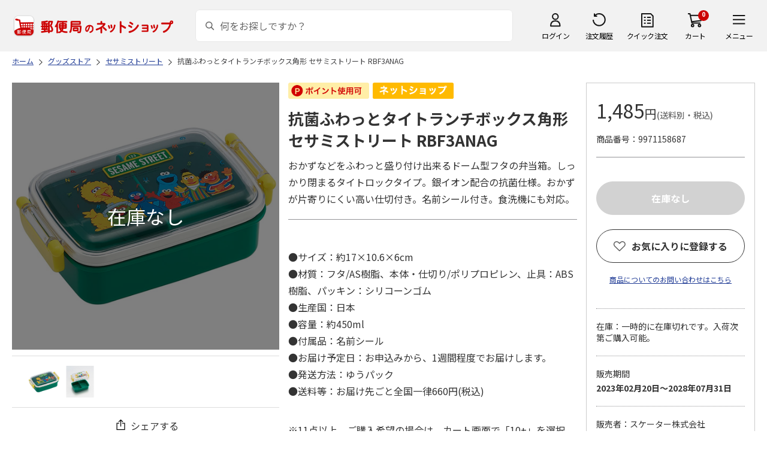

--- FILE ---
content_type: text/css
request_url: https://www.shop.post.japanpost.jp/css/site_base/base_08_header.css?st=202601201315
body_size: 2946
content:
@charset "Shift_JIS";

/* ---------------------------------------
 HEADER 1段目
---------------------------------------- */
#header02 {
  background: #F2F2F2;
  position: relative;
  z-index: 111;
}
#header02 .lead_ {
  margin-top: 15px;
  display: inline;
}
#header02 #header_top {
  max-width: 1440px;
	min-width: 1240px;
	height: 86px;
	padding: 0 20px;
  margin: 0 auto;
  display: flex;
  align-items: center;
  justify-content: center;
}

/* ロゴ */
#header02 #header_top #sitelogo {
	width: 270px;
  margin: 0 36px 0 0;
  line-height: 0;
}

/* 検索窓 */
#header02 #header_top form {
  width: calc(100% - 710px);
  margin: 0 auto 0 0;
  border: none;
  border-radius: 0;
  position: relative;
  background: none;
  z-index: 10;
}
#header02 .box_search_ {
  position: static;
}
#header02 .box_search_ .search_input_ {
  width: 100%;
  padding: 0;
  margin: 0;
  border: #E8E8E8 1px solid;
  border-radius: 8px;
  display: flex;
  align-items: center;
}
#header02 .box_search_ .search_input_ input#keyword {
  width: 100%;
  height: 52px;
	min-height: 52px;
  padding: 0 17px 0 40px;
	margin: 0;
  border: none;
  border-radius: 6px;
  outline: none;
	display: flex;
	align-items: center;
}
#header02 .box_search_ .search_input_ input[type="image"] {
  width: 15px;
	height: 15px;
	margin: 0;
  position: absolute;
  top: calc(50% - 7.5px);
  left: 17px;
}
#header02 .show_panel_ .search_wrap_deletebtn {
	width: 12px;
	height: 12px;
	margin: auto 0;
	background: url(../../img/usr/sp/panelclosebtn.png) center center no-repeat;
	background-size: 12px;
	position: absolute;
	top: 0;
	bottom: 0;
	right: 17px;
	z-index: 9999999999999999;
	cursor: pointer;
}

/* 各種アイコンメニュー */
#header02 .header_menu_ {
	width: 360px;
	height: 52px;
  padding: 0;
  display: flex;
	justify-content: space-between;
  align-items: center;
}
#header02 .header_menu_ > li {
  min-width: 54px;
	height: 100%;
  position: relative;
}
#header02 .header_menu_ > li > a,
#header02 .header_menu_ > li > span,
#header02 .header_menu_ .cart_ .cart_box_ > a {
  padding: 35px 0 0;
  font-size: 12px;
  text-align: center;
	text-decoration: none;
	letter-spacing: -0.5px;
	white-space: nowrap;
	word-break: keep-all;
  color: #000;
  display: block;
}
#header02 .header_menu_ .mypage_ > span,
#header02 .header_menu_ .mypage_ > a { background: url(../../img/usr/common/header/icon_mypage02.png) center 5px no-repeat;}
#header02 .header_menu_ .history_ a  { background: url(../../img/usr/common/header/icon_history.png)  center 5px no-repeat;}
#header02 .header_menu_ .bookmark_ a { background: url(../../img/usr/common/header/icon_bookmark.png) center 5px no-repeat;}
#header02 .header_menu_ .quickorder_ a { background: url(../../img/usr/common/header/icon_quickorder.png) center 5px no-repeat;}
#header02 .header_menu_ .cart_ .cart_box_ > a { background: url(../../img/usr/common/header/icon_cart02.png) center 5px no-repeat;}
#header02 .header_menu_ .nav_ span { background: url(../../img/usr/common/header/icon_menu.png) center 8px no-repeat;}
#header02 .header_menu_ .cart_ .cart_items_ {
  min-width: 18px;
  height: 18px;
  padding: 0;
  border-radius: 50%;
  font-size: 10px;
  font-weight: bold;
  color: #FFF;
	display: flex;
	justify-content: center;
	align-content: center;
  background: #CC0000;
  position: absolute;
  top: 0;
  right: 4px;
}
#header02 .header_menu_ > li.cart_ .layer2_ {
  width: 340px;
  padding: 10px 0 0 0;
  display: none;
  position: absolute;
  right: -70px;
  top: 50px;
  z-index: 2000;
}
#header02 .header_menu_ > li.cart_:hover .layer2_ {
	display: block;
}
#jscart_replace_ { width: 100%; padding: 40px 56px; border: #333 1px solid; border-radius: 6px; background: #FFF; box-shadow: 0 0 6px rgba(0, 0, 0, 0.16); position: relative;}
#jscart_replace_::before {
	content: '';
	border-top: 10px solid transparent;
  border-right: 8px solid transparent;
  border-bottom: 10px solid #333;
  border-left: 8px solid transparent;
	display: block;
	position: absolute;
	top: -20px;
	right: 87px;
}
#jscart_replace_::after {
	content: '';
	border-top: 10px solid transparent;
  border-right: 7px solid transparent;
  border-bottom: 10px solid #FFF;
  border-left: 7px solid transparent;
	display: block;
	position: absolute;
	top: -19px;
	right: 88px;
}
#jscart_replace_ .cart_frame_ { padding: 0;}
#jscart_replace_ .cart_frame_ dl.cart_goods_ { width: 100%; padding: 0 0 20px 0; margin: 0 0 20px 0; border-bottom: #DDD 1px solid; display: flex; justify-content: space-between;}
#jscart_replace_ .cart_frame_ dl.cart_goods_ dt.img_ { width: 60px;}
#jscart_replace_ .cart_frame_ dl.cart_goods_ dt.img_ img { width: 60px;}
#jscart_replace_ .cart_frame_ dl.cart_goods_ dd.name_ { width: calc(100% - 76px); display: flex; align-items: center;}
#jscart_replace_ .cart_frame_ dl.cart_goods_ dd.name_ div.name1_ { font-size: 12px; font-weight: 500;}
#jscart_replace_ .cart_frame_ dl.cart_goods_ dd.name_ div.name1_ a { font-size: 12px; text-decoration: underline; color: #333;}
#jscart_replace_ .cart_to_order_ { margin: 14px 0 0 0; text-align: center;}
#jscart_replace_ .cart_null_ { font-size: 14px; font-weight: 500; text-align: center;}
#jscart_replace_ .cart_errormessages_ { font-size: 10px; display: none;}
#jscart_replace_ .cart_erroralert_ { font-size: 10px; color: #EC0000;}

/* ログイン・マイページ hover時 */
#header02 .header_menu_panel_ {
  width: 372px;
  padding: 40px 56px;
  border-radius: 6px;
  text-align: center;
  background: #FFF;
  box-shadow: 0 0 6px rgba(0, 0, 0, 0.16);
  position: absolute;
  top: 60px;
  right: -176px;
  z-index: 2;
  opacity: 0;
  visibility: hidden;
  transition: .3s ease;
}
#header02 .mypage_:hover .header_menu_panel_ {
  opacity: 1;
  visibility: visible;
}
#header02 .header_menu_panel_ .btn_login_ {
	width: 200px;
	height: 56px;
  margin: 0 auto;
	border: #CC0000 1px solid;
  border-radius: 56px;
  font-size: 16px;
  font-weight: 700;
	text-decoration: none;
  color: #FFF;
  display: flex;
	justify-content: center;
	align-items: center;
  background: #CC0000;
	transition: 0.2s;
}
#header02 .header_menu_panel_ .btn_login_:hover { opacity: 0.7;}
#header02 .header_menu_panel_ .link_entry_ { margin: 24px auto 0; font-size: 16px; font-weight: 700; text-decoration: underline; display: inline-block; color: #333; transition: 0.2s;}
#header02 .header_menu_panel_ .link_entry_:hover { text-decoration: none;}
#header02 .header_menu_panel_ .header_customer_name_ { margin: 0 0 10px 0; font-size: 22px; font-weight: 700; text-align: center;}
#header02 .header_menu_panel_ .header_customer_info_ { margin: 0 0 20px; text-align: center;}
#header02 .header_menu_panel_ .header_customer_info_ a { font-size: 16px; text-decoration: underline; color: #333; display: inline-block; transition: 0.2s;}
#header02 .header_menu_panel_ .header_customer_info_ a:hover { text-decoration: none;}
#header02 .header_menu_panel_ .header_point_ { padding: 16px 0 0 0; margin: 0 0 40px 0; border-top: #DDD 1px solid;}
#header02 .header_menu_panel_ .header_point_ .header_point_text_ { font-size: 16px; display: flex; justify-content: center; align-items: center;}
#header02 .header_menu_panel_ .header_point_ .header_point_text_ dt { margin: 0 10px 0 0;}
#header02 .header_menu_panel_ .header_point_ .header_point_text_ span { font-size: 22px; font-weight: 700; letter-spacing: .5px;}
#header02 .header_menu_panel_ .header_point_ p { margin: 2px 0 0; font-size: 14px;}
#header02 .header_menu_panel_ .btn_logout_ {
	width: 200px;
	height: 56px;
  margin: 0 auto;
	border: #333 1px solid;
  border-radius: 56px;
  font-size: 16px;
  font-weight: 700;
	text-decoration: none;
  color: #333;
  display: flex;
	justify-content: center;
	align-items: center;
  background: #FFF;
	transition: 0.2s;
}
#header02 .header_menu_panel_ .btn_logout_:hover { opacity: 0.7;}

/* メニュー hover時 */
#header02 .header_nav_panel_ {
  width: 884px;
  padding: 45px 56px;
  border-radius: 6px;
  text-align: left;
  display: flex;
  align-items: flex-start;
  background: #FFF;
  box-shadow: 0 0 6px rgba(0, 0, 0, 0.16);
  position: absolute;
  top: 60px;
  right: 0;
  z-index: 2;
  opacity: 0;
  visibility: hidden;
  transition: .3s ease;
}
#header02 .nav_:hover .header_nav_panel_ { opacity: 1; visibility: visible;}
#header02 .header_nav_panel_ a { font-size: 14px; text-decoration: none; line-height: 2; color: #333; display: inline-block;}
#header02 .header_nav_panel_ a:hover { text-decoration: underline;}
#header02 .header_nav_panel_ .header_nav_line_ { width: calc(100% / 3); height: 100%; padding: 0 25px; border-right: #DDD 1px solid;}
#header02 .header_nav_panel_ .header_nav_line_:last-child { border: 0;}
#header02 .header_nav_panel_ .header_nav_line_ li + li { margin-top: 10px;}
#header02 .header_nav_panel_ .header_nav_box_ + .header_nav_box_ { margin-top: 30px;}
#header02 .header_nav_panel_ .header_nav_box_ .headline_ { margin: 0 0 20px 0; font-size: 16px; font-weight: 700;}

/* ログインヘッダー時 */
#header02 #header_top:has(li.bookmark_) form {
  width: calc(100% - 780px);
}
#header02 #header_top:has(li.bookmark_) .header_menu_ {
	width: 430px;
}

/* HEADER 1段目 サジェスト */
#header02 .box_search_ .search_panel_ .bl_npSuggestContainer { width: 100%;}
#header02 .box_search_ .search_panel_ .bl_npSuggestContainer_searchboxComponent,
#header02 .box_search_ .search_panel_ .bl_npSuggestContainer_eventComponent {
  width: 50%;
  padding: 0 20px;
  border: 0;
}
#header02 .box_search_ .search_panel_ .bl_npSuggestRankingList { border: 0;}
#header02 .box_search_ .search_panel_ .bl_npSuggestRankingList_header {
  padding: 0;
  margin: 0 0 17px;
  border: 0;
  font-size: 16px;
  text-align: left;
  color: #333;
  background: none;
}
#header02 .box_search_ .search_panel_ .bl_npSuggestRankingList_body { padding: 0;}
#header02 .box_search_ .search_panel_ .bl_npSuggestRankingList_item { border: 0; position: relative;}
#header02 .box_search_ .search_panel_ .bl_npSuggestRankingList_item:after {
  content: '';
  width: 6px;
  height: 6px;
  border-right: #666 1px solid;
  border-bottom: #666 1px solid;
  position: absolute;
  top: 11px;
  right: 13px;
  transform: rotate(-45deg);
}
#header02 .box_search_ .search_panel_ .bl_npSuggestRankingList_item > *:first-child { margin-left: 10px;}
#header02 .box_search_ .search_panel_ .el_npSuggestCrownIcon,
#header02 .box_search_ .search_panel_ .bl_npSuggestRankingList_icon { font-size: 14px; color: #333;}
#header02 .box_search_ .search_panel_ .bl_npSuggestRankingList_keyword { padding: 8px 0 7px; font-size: 14px;}
#header02 .box_search_ .search_panel_ .bl_npSuggestItemList { border: 0;}
#header02 .box_search_ .search_panel_ .bl_npSuggestItemList_header {
  padding: 0;
  margin: 0 0 17px;
  border: 0;
  font-size: 16px;
  text-align: left;
  color: #333;
  background: none;
}
#header02 .box_search_ .search_panel_ .bl_npSuggestItemList_header > span { margin: 0;}
#header02 .box_search_ .search_panel_ .bl_npSuggestItemList_item { border: 0;}
#header02 .box_search_ .search_panel_ .bl_npSuggestItemList_item:focus,
#header02 .box_search_ .search_panel_ .bl_npSuggestItemList_item:hover { box-shadow: none;}
#header02 .box_search_ .search_panel_ .bl_npSuggestItemList_body { padding: 0;}
#header02 .box_search_ .search_panel_ .bl_npSuggestItemList__media .bl_npSuggestItemList_item { height: auto; display: flex; align-items: center;}
#header02 .box_search_ .search_panel_ .bl_npSuggestMedia_imgWrapper { width: 90px; height: 90px; margin: 0 10px; line-height: 0;}
#header02 .box_search_ .search_panel_ .bl_npSuggestMedia_imgWrapper > img { max-width: 90px; max-height: 90px;}
#header02 .box_search_ .search_panel_ .bl_npSuggestCard_body { padding: 0 10px 0 0;}
#header02 .box_search_ .search_panel_ .bl_npSuggestCard_ttl { margin: 0; color: #005FE2; line-height: 1.4;}
#header02 .box_search_ .search_panel_ a:hover .bl_npSuggestCard_ttl { text-decoration: underline;}

.bg_search_ {
  width: 100%;
  height: 100%;
  background: rgba(51, 51, 51, .7);
  position: fixed;
  top: 0;
  left: 0;
  z-index: 2;
}

/* ---------------------------------------
 HEADER 2段目
---------------------------------------- */
#search_box02 {
  min-width: 1000px;
  max-width: 100%;
  padding: 0 10px;
  margin: 0 auto;
  background: #F2F2F2;
  display: block;
}
#search_box02:after {
  content: '';
  display: block;
  clear: both;
  overflow: hidden;
  visibility: hidden;
}
#search_box02.fixed {
  margin: 0 auto;
  position: fixed;
  top: 0;
  left: 0;
  right: 0;
  z-index: 1000;
}
#search_box02 ul.list_search_ {
  max-width: 1400px;
  margin: 0 auto;
  display: flex;
  align-items: center;
  justify-content: space-between;
}
#search_box02 ul.list_search_ li a {
  display: block;
}
#search_box02 ul.list_search_ li.search_item_ {
  position: relative;
}
#search_box02 ul.list_search_ li.search_item_ > a {
  width: auto;
  padding: 25px 5px;
  font-size: 19px;
  font-weight: bold;
  text-align: center;
  text-decoration: none;
  color: #333;
  background: none;
  display: block;
}
#search_box02 ul.list_search_ li.search_item_ > a:hover,
#search_box02 ul.list_search_ li.search_item_ > a.active_ {
  text-decoration: underline;
}

/* ---------------------------------------
 ORDER HEADER
---------------------------------------- */
#header03 {
  min-width: 1200px;
  padding: 10px 10px 30px;
  position: relative;
  background: #FFF;
  z-index: 111;
}
#header03 #header_top {
  max-width: 1400px;
  margin: 0 auto;
  display: flex;
  align-items: center;
  justify-content: center;
}
#header03 #header_mid {
  margin-bottom: 9px;
}

/* 「カートに戻りますか？」のダイアログ表示 */
#header03 .header-dialog {
  width: 385px;
  border: #DDD 1px solid;
  border-radius: 6px;
  background: #FFF;
  position: absolute;
  left: 50%;
  bottom: 30px;
  transform: translate(-50%, 100%);
  display: none;
}
#header03 .header-dialog_inner {
  padding: 30px 40px;
}
#header03 .header-dialog_headding {
  font-size: 16px;
  font-weight: 500;
  text-align: center;
}
#header03 .header-dialog_body {
  margin-top: 20px;
  display: flex;
  justify-content: space-between;
}
#header03 .header-dialog_btn {
  width: 115px;
  height: 56px;
  border: #333 1px solid;
  border-radius: 56px;
  font-size: 16px;
  font-weight: 700;
  text-decoration: none !important;
  color: #333;
  display: flex;
  justify-content: center;
  align-items: center;
	background: #FFF;
  transition: 0.3s ease-in-out;
}
#header03 .header-dialog_btn:hover {
  opacity: 0.6;
}
#header03 .header-dialog_btn.-yellow {
  width: 174px;
  border-color: #CC0000;
	color: #FFF;
  background: #CC0000;
}

/* ---------------------------------------
 HEADER ページ毎の指定
---------------------------------------- */
.order-h_ #header_mid #welcomeMessage { padding: 7px 0 8px 20px;}


--- FILE ---
content_type: application/javascript
request_url: https://www.shop.post.japanpost.jp/js/goods_ajax_bookmark.js?st=202601201315
body_size: 2172
content:
var ecblib = ecblib || {};
ecblib.goods_ajax_bookmark = ecblib.goods_ajax_bookmark || {};

jq1111(document).ready(function() {
    jq1111(function () {
        var _goods_ajax_bookmark = ecblib.goods_ajax_bookmark;
        jq1111(document).on("click", ".js-cancel-modal", function() {
            var id = jq1111(this).attr("data-target-modal");
            var attrUrl = EC_WWW_ROOT + "/shop/customer/bookmark.aspx?goods=" + jq1111(this).attr("data-goods") + "&crsirefo_hidden=" + jq1111('#js_crsirefo_hidden').val();
            jq1111('[class*="favorite-cancel--btn"]').attr("href", attrUrl);
            if (jq1111(this).attr("class").indexOf("variation") == -1) {
                var attrArea = jq1111(this).closest('[class^="block-goods-favorite"]').attr("class").indexOf("footer") != -1 ? ".pane-goods-footer" : ".pane-goods-right-side";
                jq1111('[class*="favorite-cancel--btn"]').attr("data-area", attrArea);
            } else {
                jq1111("#bookmarkmodal_goods_name").text(jq1111(this).attr("data-goods-name"));
            }
            ecblib.ui.dialog(id, {
                quit : function(action) {
                    action.close();
                },
                buttons : {
                    'btncancel' : function(action) {
                        action.close();
                    }
                }
            });
        });
    });

    var $btn_bookmark = jq1111(".js-animation-bookmark");
    $btn_bookmark.off("click");
    jq1111(document).on("click", ".js-animation-bookmark", function(e) {
        var isRegisted = jq1111(this).attr("class").indexOf("cancel") != -1 ? true : false;
        var originalText;
        var goodsKind = "";
        var attachTarget = "";
        var attachElement = "";
        var attachElement2 = "";
        var goodsCode = "";
        var removeFlg = false;
        var attachUrl = "javascript:void(0)";
        var isArrival = jq1111(this).attr("class").indexOf("arrival") != -1 ? true : false;
        var loadStart = function(elem, a) {
            goodsCode = jq1111(elem).attr("href").substring(jq1111(elem).attr("href").indexOf("goods="), jq1111(elem).attr("href").indexOf("&crsirefo")).replace("goods=", "");
            goodsKind = jq1111(elem).attr("class").indexOf("variation") != -1 ? "variation" : "goods";
            if (jq1111(elem).attr("class").indexOf("cancel") != -1) {
                if (goodsKind != "variation") {
                    elem = jq1111(jq1111(elem).attr("data-area")).find('[class*="registed"]');
                } else {
                    elem = jq1111("[data-goods="+goodsCode+"]");
                }
                removeFlg = true;
                attachUrl = EC_WWW_ROOT + "/shop/customer/bookmark.aspx?goods=" + goodsCode + "&crsirefo_hidden=" + jq1111('#js_crsirefo_hidden').val();
            }
            jq1111(elem).attr("data-bookmark-click","true");
            originalText = jq1111(elem).html();
            attachTarget = ".block-goods-favorite";
            if (a) {
                if (removeFlg) {
                    attachElement = jq1111(attachTarget).find(".block-goods-favorite-registed--btn.js-arrival");
                    attachElement2 = jq1111(attachTarget).find(".block-goods-favorite--btn").not(".js-arrival");
                    if (!attachElement2.length) {
                        attachElement2 = jq1111(attachTarget).find(".block-goods-favorite-registed--btn").not(".js-arrival");
                    }
                } else {
                    attachElement = jq1111(attachTarget).find(".block-goods-favorite--btn.js-arrival");
                    attachElement2 = jq1111(attachTarget).find(".block-goods-favorite--btn").not(".js-arrival");
                    if (!attachElement2.length) {
                        attachElement2 = jq1111(attachTarget).find(".block-goods-favorite-registed--btn").not(".js-arrival");
                    }
                }
            } else {
                if (removeFlg) {
                    attachElement = jq1111(attachTarget).find(".block-goods-favorite-registed--btn").not(".js-arrival");
                    attachElement2 = jq1111(attachTarget).find(".block-goods-favorite--btn.js-arrival");
                    if (!attachElement2.length) {
                        attachElement2 = jq1111(attachTarget).find(".block-goods-favorite-registed--btn.js-arrival");
                    }
                } else {
                    attachElement = jq1111(attachTarget).find(".block-goods-favorite--btn").not(".js-arrival");
                    attachElement2 = jq1111(attachTarget).find(".block-goods-favorite--btn.js-arrival");
                    if (!attachElement2.length) {
                        attachElement2 = jq1111(attachTarget).find(".block-goods-favorite-registed--btn.js-arrival");
                    }
                }
            }
            jq1111(".bookmark_btn").html('<i class="js-animation-bookmark-in-progress fa fa-spinner fa-pulse fa-fw"></i><span class="sr-only">お待ちください...</span></a>');
            return elem;
        };
        var loadEnd = function(elem, iserror, msg, btntxt, btntxt2, isarrival) {
            if (!iserror) {
                if (isarrival) {
                    ecblib.ui.showToolTip(jq1111(".bookmark_btn.js-arrival"), { tooltip : msg, diptimeSec : 2 });
                } else {
                    ecblib.ui.showToolTip(jq1111(".bookmark_btn").not(".js-arrival"), { tooltip : msg, diptimeSec : 2 });
                }
                setTimeout(function() {
                        if (!jq1111(elem).hasClass("invalid-guest-bookmark")) {
                            jq1111(elem).attr("href", attachUrl);
                            if (!removeFlg) {
                                jq1111(elem).removeClass("js-animation-bookmark block-"+goodsKind+"-favorite--btn");
                                jq1111(elem).addClass("block-"+goodsKind+"-favorite-registed--btn js-cancel-modal");
                                jq1111(elem).attr("data-goods", goodsCode);
                                jq1111(elem).attr("data-target-modal", "cancel-modal");
                                if (goodsKind != "variation") {
                                    jq1111(elem).html(btntxt);
                                    attachElement.attr("href", attachUrl);
                                    attachElement.html(btntxt);
                                    attachElement.removeClass("js-animation-bookmark block-goods-favorite--btn");
                                    attachElement.addClass("block-goods-favorite-registed--btn js-cancel-modal");
                                    attachElement.attr("data-goods", goodsCode);
                                    if (isarrival) {
                                        attachElement.attr("data-target-modal", "cancel-modal-arrival");
                                    } else {
                                        attachElement.attr("data-target-modal", "cancel-modal");
                                    }
                                } else {
                                    jq1111(elem).html(originalText);
                                }
                            } else {
                                jq1111(elem).addClass("js-animation-bookmark block-"+goodsKind+"-favorite--btn");
                                jq1111(elem).removeClass("block-"+goodsKind+"-favorite-registed--btn js-cancel-modal");
                                jq1111(elem).removeAttr("data-goods data-target-modal");
                                if (goodsKind != "variation") {
                                    jq1111(elem).html(btntxt);
                                    attachElement.attr("href", attachUrl);
                                    attachElement.html(btntxt);
                                    if (isarrival) {
                                        attachElement.addClass("js-animation-bookmark block-goods-favorite--btn js-arrival");
                                    } else {
                                        attachElement.addClass("js-animation-bookmark block-goods-favorite--btn");
                                    }
                                    attachElement.removeClass("block-goods-favorite-registed--btn js-cancel-modal");
                                    attachElement.removeAttr("data-goods data-target-modal");
                                } else {
                                    jq1111(elem).html(originalText);
                                }
                            }
                            if (!removeFlg) {
                                if (isarrival) {
                                    attachElement2.attr("href", attachUrl);
                                    attachElement2.html(btntxt2);
                                    attachElement2.removeClass("js-animation-bookmark block-goods-favorite--btn");
                                    attachElement2.addClass("block-goods-favorite-registed--btn js-cancel-modal");
                                    attachElement2.attr("data-goods", goodsCode);
                                    attachElement2.attr("data-target-modal", "cancel-modal");
                                } else {
                                    attachElement2.attr("href", EC_WWW_ROOT + "/shop/customer/bookmark.aspx?goods=" + goodsCode + "&crsirefo_hidden=" + jq1111('#js_crsirefo_hidden').val());
                                    attachElement2.html(btntxt2);
                                }
                            } else {
                                attachElement2.attr("href", attachUrl);
                                attachElement2.html(btntxt2);
                                if (attachElement2.hasClass(".js-arrival")) {
                                    attachElement2.addClass("js-animation-bookmark block-goods-favorite--btn js-arrival");
                                } else {
                                    attachElement2.addClass("js-animation-bookmark block-goods-favorite--btn");
                                }
                                attachElement2.removeClass("block-goods-favorite-registed--btn js-cancel-modal");
                                attachElement2.removeAttr("data-goods data-target-modal");
                            }
                        } else {
                            jq1111(elem).html(originalText);
                        }
                    }, 2400);
            } else {
                jq1111(elem).html(originalText);
            }
            
            jq1111(elem).removeAttr("data-bookmark-click");
        };
        var addBookmark = function(b, g, a) {
            // お気に入りボタンのAjax処理が完了していなければ処理を終了する
            if (jq1111(b).attr("data-bookmark-click") == "true") {
                return false;
            }
            
            var o = loadStart(b, a);
            jq1111.ajax({
                async: true,
                type: "POST",
                url: EC_WWW_ROOT + "/shop/customer/bookmarkajax.aspx",
                data: {
                    "goods": g,
                    "crsirefo_hidden": jq1111('#js_crsirefo_hidden').val(),
                    "arrival_flg": a
                },
                cache: false,
                ifModified: false,
                dataType: "xml",
                success: function(contents) {
                    if (a) {
                        setTimeout(function() {
                            loadEnd(o, false, "在庫通知登録しました。", "在庫通知登録済み", "お気に入りに登録済み", true);
                        }, 400);
                    } else {
                        setTimeout(function() {
                            loadEnd(o, false, "お気に入り登録しました。", "お気に入りに登録済み", "在庫通知を受け取る", false);
                        }, 400);
                    }
                },
                error: function(xhr, status, thrown) {
                    loadEnd(o, true);
                    window.location.href = EC_WWW_ROOT + "/shop/customer/bookmark.aspx?goods=" + goodsCode + "&crsirefo_hidden=" + jq1111('#js_crsirefo_hidden').val();
                }
            });
            return true;
        };
        var removeBookmark = function(b, g, a) {
            // お気に入りボタンのAjax処理が完了していなければ処理を終了する
            if (jq1111(b).attr("data-bookmark-click") == "true") {
                return false;
            }
            
            var o = loadStart(b, a);
            jq1111.ajax({
                async: true,
                type: "POST",
                url: EC_WWW_ROOT + "/shop/customer/bookmarkajax.aspx",
                data: {
                    "goods": g,
                    "crsirefo_hidden": jq1111('#js_crsirefo_hidden').val(),
                    "remove_flg": "True"
                },
                cache: false,
                ifModified: false,
                dataType: "xml",
                success: function() {
                    if (a) {
                        setTimeout(function() {
                            loadEnd(o, false, "在庫通知登録を解除しました。", "在庫通知を受け取る", "お気に入りに登録する", true);
                        }, 400);
                    } else {
                        setTimeout(function() {
                            loadEnd(o, false, "お気に入り登録を解除しました。", "お気に入りに登録する", "在庫通知を受け取る", false);
                        }, 400);
                    }
                },
                error: function(xhr, status, thrown) {
                    loadEnd(o, true);
                    window.location.href = EC_WWW_ROOT + "/shop/customer/bookmark.aspx?goods=" + goodsCode + "&crsirefo_hidden=" + jq1111('#js_crsirefo_hidden').val();
                }
            });
            return true;
        };
        if (!jq1111(this).length) {
            return false;
        }
        var href = jq1111(this).attr("href");
        var re = new RegExp("goods=([0-9A-Za-z_\-]+)");
        var matches = href.match(re);
        var goods = "";
        if (matches && matches.length == 2) {
            goods = matches[1];
        } else {
            return true;
        }
        if (!isRegisted) {
            addBookmark(this, goods, isArrival);
        } else {
            removeBookmark(this, goods, isArrival);
        }
        return false;
    });
});